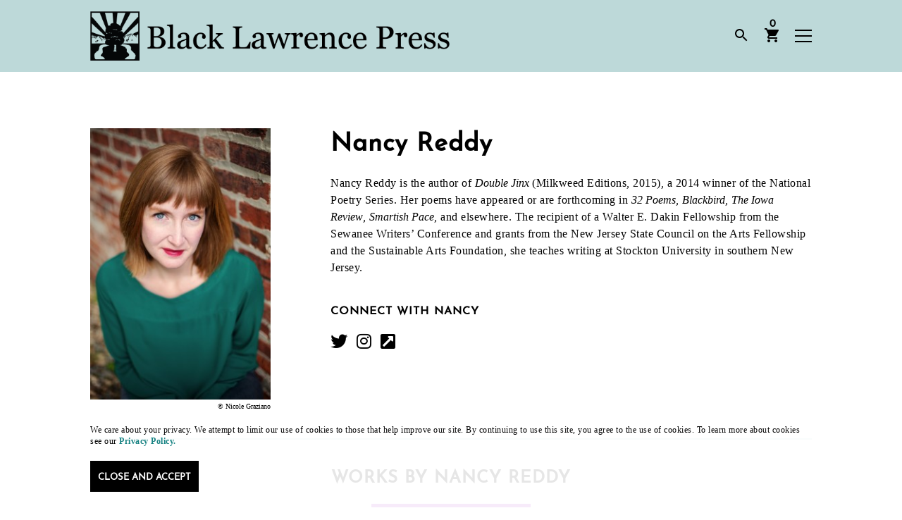

--- FILE ---
content_type: text/html; charset=UTF-8
request_url: https://www.blacklawrence.com/authors/nancy-reddy/
body_size: 16571
content:
<!DOCTYPE html>
<html xmlns="http://www.w3.org/1999/xhtml" dir="ltr" lang="en-US" prefix="og: https://ogp.me/ns#">
<head>
	<meta name="viewport" content="width=device-width, initial-scale=1.0, viewport-fit=cover, maximum-scale=5">
		
	<meta property="og:title" content="Nancy Reddy - Black Lawrence Press | Black Lawrence Press"/>
	<meta property="og:site_name" content="Black Lawrence Press"/>
	<meta property="og:description" content="Nancy Reddy is the author of Double Jinx (Milkweed Editions, 2015), a 2014 winner of the National Poetry Series. Her poems have appeared or are forthcoming in 32 Poems, Blackbird, The Iowa Review, Smartish Pace, and elsewhere. The recipient of a Walter E. Dakin Fellowship from the Sewanee Writers’ Conference and grants from the New Jersey [&hellip;]"/>
	<meta property="og:type" content="website"/>
	<meta property="og:url" content="https://blacklawrencepress.com/authors/nancy-reddy"/>
	<meta property="og:image" content=""/>

	
	<meta property="article:published_time" content="2019-09-13T16:58:41+00:00" />
	<meta property="article:author" content="Black Lawrence Press " />

	
	<meta name="twitter:card" content="summary_large_image" />
	<meta name="twitter:site" content="@BlackLawrence" />
	<meta name="twitter:creator" content="@BlackLawrence" />
	<meta name="twitter:description" content="Nancy Reddy is the author of Double Jinx (Milkweed Editions, 2015), a 2014 winner of the National Poetry Series. Her poems have appeared or are forthcoming in 32 Poems, Blackbird, The Iowa Review, Smartish Pace, and elsewhere. The recipient of a Walter E. Dakin Fellowship from the Sewanee Writers’ Conference and grants from the New Jersey [&hellip;]" />
	<meta name="twitter:title" content="Nancy Reddy - Black Lawrence Press | Black Lawrence Press" />
	<meta name="twitter:image" content="" />
	<meta name="twitter:image:alt" content="" />

			
	
	<meta name="description" content="Nancy Reddy is the author of Double Jinx (Milkweed Editions, 2015), a 2014 winner of the National Poetry Series. Her poems have appeared or are forthcoming in 32 Poems, Blackbird, The Iowa Review, Smartish Pace, and elsewhere. The recipient of a Walter E. Dakin Fellowship from the Sewanee Writers’ Conference and grants from the New Jersey [&hellip;]">



	<link rel="alternate" type="application/rss+xml" title="Black Lawrence Press RSS Feed" href="https://blacklawrencepress.com/feed/" />
	<link rel="pingback" href="https://blacklawrencepress.com/xmlrpc.php" />

		<style>img:is([sizes="auto" i], [sizes^="auto," i]) { contain-intrinsic-size: 3000px 1500px }</style>
	
		<!-- All in One SEO 4.9.3 - aioseo.com -->
		<title>Nancy Reddy - Black Lawrence Press</title>
	<meta name="description" content="Nancy Reddy is the author of Double Jinx (Milkweed Editions, 2015), a 2014 winner of the National Poetry Series. Her poems have appeared or are forthcoming in 32 Poems, Blackbird, The Iowa Review, Smartish Pace, and elsewhere. The recipient of a Walter E. Dakin Fellowship from the Sewanee Writers’ Conference and grants from the New Jersey" />
	<meta name="robots" content="max-image-preview:large" />
	<meta name="author" content="Black Lawrence Press"/>
	<link rel="canonical" href="https://blacklawrencepress.com/authors/nancy-reddy/" />
	<meta name="generator" content="All in One SEO (AIOSEO) 4.9.3" />
		<meta property="og:locale" content="en_US" />
		<meta property="og:site_name" content="Black Lawrence Press - Independent publisher of contemporary poetry, fiction, and creative nonfiction." />
		<meta property="og:type" content="article" />
		<meta property="og:title" content="Nancy Reddy - Black Lawrence Press" />
		<meta property="og:description" content="Nancy Reddy is the author of Double Jinx (Milkweed Editions, 2015), a 2014 winner of the National Poetry Series. Her poems have appeared or are forthcoming in 32 Poems, Blackbird, The Iowa Review, Smartish Pace, and elsewhere. The recipient of a Walter E. Dakin Fellowship from the Sewanee Writers’ Conference and grants from the New Jersey" />
		<meta property="og:url" content="https://blacklawrencepress.com/authors/nancy-reddy/" />
		<meta property="og:image" content="https://blacklawrencepress.com/wp-content/uploads/BLP_Horizontal_Transparent.png" />
		<meta property="og:image:secure_url" content="https://blacklawrencepress.com/wp-content/uploads/BLP_Horizontal_Transparent.png" />
		<meta property="og:image:width" content="1414" />
		<meta property="og:image:height" content="194" />
		<meta property="article:published_time" content="2019-09-13T16:58:41+00:00" />
		<meta property="article:modified_time" content="2019-09-13T16:58:41+00:00" />
		<meta property="article:publisher" content="https://www.facebook.com/BlkLawrencePress" />
		<meta name="twitter:card" content="summary_large_image" />
		<meta name="twitter:site" content="@BlackLawrence" />
		<meta name="twitter:title" content="Nancy Reddy - Black Lawrence Press" />
		<meta name="twitter:description" content="Nancy Reddy is the author of Double Jinx (Milkweed Editions, 2015), a 2014 winner of the National Poetry Series. Her poems have appeared or are forthcoming in 32 Poems, Blackbird, The Iowa Review, Smartish Pace, and elsewhere. The recipient of a Walter E. Dakin Fellowship from the Sewanee Writers’ Conference and grants from the New Jersey" />
		<meta name="twitter:creator" content="@BlackLawrence" />
		<meta name="twitter:image" content="https://blacklawrencepress.com/wp-content/uploads/BLP_Horizontal_Transparent.png" />
		<script type="application/ld+json" class="aioseo-schema">
			{"@context":"https:\/\/schema.org","@graph":[{"@type":"BreadcrumbList","@id":"https:\/\/blacklawrencepress.com\/authors\/nancy-reddy\/#breadcrumblist","itemListElement":[{"@type":"ListItem","@id":"https:\/\/blacklawrencepress.com#listItem","position":1,"name":"Home","item":"https:\/\/blacklawrencepress.com","nextItem":{"@type":"ListItem","@id":"https:\/\/blacklawrencepress.com\/authors\/#listItem","name":"Authors"}},{"@type":"ListItem","@id":"https:\/\/blacklawrencepress.com\/authors\/#listItem","position":2,"name":"Authors","item":"https:\/\/blacklawrencepress.com\/authors\/","nextItem":{"@type":"ListItem","@id":"https:\/\/blacklawrencepress.com\/authors\/nancy-reddy\/#listItem","name":"Nancy Reddy"},"previousItem":{"@type":"ListItem","@id":"https:\/\/blacklawrencepress.com#listItem","name":"Home"}},{"@type":"ListItem","@id":"https:\/\/blacklawrencepress.com\/authors\/nancy-reddy\/#listItem","position":3,"name":"Nancy Reddy","previousItem":{"@type":"ListItem","@id":"https:\/\/blacklawrencepress.com\/authors\/#listItem","name":"Authors"}}]},{"@type":"Organization","@id":"https:\/\/blacklawrencepress.com\/#organization","name":"Black Lawrence Press","description":"Independent publisher of contemporary poetry, fiction, and creative nonfiction.","url":"https:\/\/blacklawrencepress.com\/","logo":{"@type":"ImageObject","url":"https:\/\/i0.wp.com\/blacklawrencepress.com\/wp-content\/uploads\/BLP-logo-horiz-1.png?fit=600%2C90&ssl=1","@id":"https:\/\/blacklawrencepress.com\/authors\/nancy-reddy\/#organizationLogo","width":600,"height":90},"image":{"@id":"https:\/\/blacklawrencepress.com\/authors\/nancy-reddy\/#organizationLogo"},"sameAs":["https:\/\/www.facebook.com\/BlkLawrencePress","https:\/\/twitter.com\/BlackLawrence","https:\/\/www.instagram.com\/blacklawrencepress\/"]},{"@type":"Person","@id":"https:\/\/blacklawrencepress.com\/author\/blp-master\/#author","url":"https:\/\/blacklawrencepress.com\/author\/blp-master\/","name":"Black Lawrence Press"},{"@type":"WebPage","@id":"https:\/\/blacklawrencepress.com\/authors\/nancy-reddy\/#webpage","url":"https:\/\/blacklawrencepress.com\/authors\/nancy-reddy\/","name":"Nancy Reddy - Black Lawrence Press","description":"Nancy Reddy is the author of Double Jinx (Milkweed Editions, 2015), a 2014 winner of the National Poetry Series. Her poems have appeared or are forthcoming in 32 Poems, Blackbird, The Iowa Review, Smartish Pace, and elsewhere. The recipient of a Walter E. Dakin Fellowship from the Sewanee Writers\u2019 Conference and grants from the New Jersey","inLanguage":"en-US","isPartOf":{"@id":"https:\/\/blacklawrencepress.com\/#website"},"breadcrumb":{"@id":"https:\/\/blacklawrencepress.com\/authors\/nancy-reddy\/#breadcrumblist"},"author":{"@id":"https:\/\/blacklawrencepress.com\/author\/blp-master\/#author"},"creator":{"@id":"https:\/\/blacklawrencepress.com\/author\/blp-master\/#author"},"datePublished":"2019-09-13T16:58:41+00:00","dateModified":"2019-09-13T16:58:41+00:00"},{"@type":"WebSite","@id":"https:\/\/blacklawrencepress.com\/#website","url":"https:\/\/blacklawrencepress.com\/","name":"BLP","description":"Independent publisher of contemporary poetry, fiction, and creative nonfiction.","inLanguage":"en-US","publisher":{"@id":"https:\/\/blacklawrencepress.com\/#organization"}}]}
		</script>
		<!-- All in One SEO -->

<script>window._wca = window._wca || [];</script>
<link rel='dns-prefetch' href='//blacklawrencepress.com' />
<link rel='dns-prefetch' href='//stats.wp.com' />
<link rel='dns-prefetch' href='//ajax.googleapis.com' />
<link rel='dns-prefetch' href='//www.googletagmanager.com' />
<link rel='preconnect' href='//i0.wp.com' />
<link rel="alternate" type="application/rss+xml" title="Black Lawrence Press &raquo; Feed" href="https://blacklawrencepress.com/feed/" />
<link rel="alternate" type="application/rss+xml" title="Black Lawrence Press &raquo; Comments Feed" href="https://blacklawrencepress.com/comments/feed/" />
<link rel="alternate" type="application/rss+xml" title="Black Lawrence Press &raquo; Nancy Reddy Comments Feed" href="https://blacklawrencepress.com/authors/nancy-reddy/feed/" />
		<!-- This site uses the Google Analytics by MonsterInsights plugin v9.1.0 - Using Analytics tracking - https://www.monsterinsights.com/ -->
							<script src="//www.googletagmanager.com/gtag/js?id=G-DVSG2HKYSV"  data-cfasync="false" data-wpfc-render="false" type="text/javascript" async></script>
			<script data-cfasync="false" data-wpfc-render="false" type="text/javascript">
				var mi_version = '9.1.0';
				var mi_track_user = true;
				var mi_no_track_reason = '';
								var MonsterInsightsDefaultLocations = {"page_location":"https:\/\/blacklawrencepress.com\/authors\/nancy-reddy\/"};
				if ( typeof MonsterInsightsPrivacyGuardFilter === 'function' ) {
					var MonsterInsightsLocations = (typeof MonsterInsightsExcludeQuery === 'object') ? MonsterInsightsPrivacyGuardFilter( MonsterInsightsExcludeQuery ) : MonsterInsightsPrivacyGuardFilter( MonsterInsightsDefaultLocations );
				} else {
					var MonsterInsightsLocations = (typeof MonsterInsightsExcludeQuery === 'object') ? MonsterInsightsExcludeQuery : MonsterInsightsDefaultLocations;
				}

								var disableStrs = [
										'ga-disable-G-DVSG2HKYSV',
									];

				/* Function to detect opted out users */
				function __gtagTrackerIsOptedOut() {
					for (var index = 0; index < disableStrs.length; index++) {
						if (document.cookie.indexOf(disableStrs[index] + '=true') > -1) {
							return true;
						}
					}

					return false;
				}

				/* Disable tracking if the opt-out cookie exists. */
				if (__gtagTrackerIsOptedOut()) {
					for (var index = 0; index < disableStrs.length; index++) {
						window[disableStrs[index]] = true;
					}
				}

				/* Opt-out function */
				function __gtagTrackerOptout() {
					for (var index = 0; index < disableStrs.length; index++) {
						document.cookie = disableStrs[index] + '=true; expires=Thu, 31 Dec 2099 23:59:59 UTC; path=/';
						window[disableStrs[index]] = true;
					}
				}

				if ('undefined' === typeof gaOptout) {
					function gaOptout() {
						__gtagTrackerOptout();
					}
				}
								window.dataLayer = window.dataLayer || [];

				window.MonsterInsightsDualTracker = {
					helpers: {},
					trackers: {},
				};
				if (mi_track_user) {
					function __gtagDataLayer() {
						dataLayer.push(arguments);
					}

					function __gtagTracker(type, name, parameters) {
						if (!parameters) {
							parameters = {};
						}

						if (parameters.send_to) {
							__gtagDataLayer.apply(null, arguments);
							return;
						}

						if (type === 'event') {
														parameters.send_to = monsterinsights_frontend.v4_id;
							var hookName = name;
							if (typeof parameters['event_category'] !== 'undefined') {
								hookName = parameters['event_category'] + ':' + name;
							}

							if (typeof MonsterInsightsDualTracker.trackers[hookName] !== 'undefined') {
								MonsterInsightsDualTracker.trackers[hookName](parameters);
							} else {
								__gtagDataLayer('event', name, parameters);
							}
							
						} else {
							__gtagDataLayer.apply(null, arguments);
						}
					}

					__gtagTracker('js', new Date());
					__gtagTracker('set', {
						'developer_id.dZGIzZG': true,
											});
					if ( MonsterInsightsLocations.page_location ) {
						__gtagTracker('set', MonsterInsightsLocations);
					}
										__gtagTracker('config', 'G-DVSG2HKYSV', {"forceSSL":"true","link_attribution":"true"} );
															window.gtag = __gtagTracker;										(function () {
						/* https://developers.google.com/analytics/devguides/collection/analyticsjs/ */
						/* ga and __gaTracker compatibility shim. */
						var noopfn = function () {
							return null;
						};
						var newtracker = function () {
							return new Tracker();
						};
						var Tracker = function () {
							return null;
						};
						var p = Tracker.prototype;
						p.get = noopfn;
						p.set = noopfn;
						p.send = function () {
							var args = Array.prototype.slice.call(arguments);
							args.unshift('send');
							__gaTracker.apply(null, args);
						};
						var __gaTracker = function () {
							var len = arguments.length;
							if (len === 0) {
								return;
							}
							var f = arguments[len - 1];
							if (typeof f !== 'object' || f === null || typeof f.hitCallback !== 'function') {
								if ('send' === arguments[0]) {
									var hitConverted, hitObject = false, action;
									if ('event' === arguments[1]) {
										if ('undefined' !== typeof arguments[3]) {
											hitObject = {
												'eventAction': arguments[3],
												'eventCategory': arguments[2],
												'eventLabel': arguments[4],
												'value': arguments[5] ? arguments[5] : 1,
											}
										}
									}
									if ('pageview' === arguments[1]) {
										if ('undefined' !== typeof arguments[2]) {
											hitObject = {
												'eventAction': 'page_view',
												'page_path': arguments[2],
											}
										}
									}
									if (typeof arguments[2] === 'object') {
										hitObject = arguments[2];
									}
									if (typeof arguments[5] === 'object') {
										Object.assign(hitObject, arguments[5]);
									}
									if ('undefined' !== typeof arguments[1].hitType) {
										hitObject = arguments[1];
										if ('pageview' === hitObject.hitType) {
											hitObject.eventAction = 'page_view';
										}
									}
									if (hitObject) {
										action = 'timing' === arguments[1].hitType ? 'timing_complete' : hitObject.eventAction;
										hitConverted = mapArgs(hitObject);
										__gtagTracker('event', action, hitConverted);
									}
								}
								return;
							}

							function mapArgs(args) {
								var arg, hit = {};
								var gaMap = {
									'eventCategory': 'event_category',
									'eventAction': 'event_action',
									'eventLabel': 'event_label',
									'eventValue': 'event_value',
									'nonInteraction': 'non_interaction',
									'timingCategory': 'event_category',
									'timingVar': 'name',
									'timingValue': 'value',
									'timingLabel': 'event_label',
									'page': 'page_path',
									'location': 'page_location',
									'title': 'page_title',
									'referrer' : 'page_referrer',
								};
								for (arg in args) {
																		if (!(!args.hasOwnProperty(arg) || !gaMap.hasOwnProperty(arg))) {
										hit[gaMap[arg]] = args[arg];
									} else {
										hit[arg] = args[arg];
									}
								}
								return hit;
							}

							try {
								f.hitCallback();
							} catch (ex) {
							}
						};
						__gaTracker.create = newtracker;
						__gaTracker.getByName = newtracker;
						__gaTracker.getAll = function () {
							return [];
						};
						__gaTracker.remove = noopfn;
						__gaTracker.loaded = true;
						window['__gaTracker'] = __gaTracker;
					})();
									} else {
										console.log("");
					(function () {
						function __gtagTracker() {
							return null;
						}

						window['__gtagTracker'] = __gtagTracker;
						window['gtag'] = __gtagTracker;
					})();
									}
			</script>
				<!-- / Google Analytics by MonsterInsights -->
				<script data-cfasync="false" data-wpfc-render="false" type="text/javascript">
			window.MonsterInsightsDualTracker.helpers.mapProductItem = function (uaItem) {
				var prefixIndex, prefixKey, mapIndex;

				var toBePrefixed = ['id', 'name', 'list_name', 'brand', 'category', 'variant'];

				var item = {};

				var fieldMap = {
					'price': 'price',
					'list_position': 'index',
					'quantity': 'quantity',
					'position': 'index',
				};

				for (mapIndex in fieldMap) {
					if (uaItem.hasOwnProperty(mapIndex)) {
						item[fieldMap[mapIndex]] = uaItem[mapIndex];
					}
				}

				for (prefixIndex = 0; prefixIndex < toBePrefixed.length; prefixIndex++) {
					prefixKey = toBePrefixed[prefixIndex];
					if (typeof uaItem[prefixKey] !== 'undefined') {
						item['item_' + prefixKey] = uaItem[prefixKey];
					}
				}

				return item;
			};

			MonsterInsightsDualTracker.trackers['view_item_list'] = function (parameters) {
				var items = parameters.items;
				var listName, itemIndex, item, itemListName;
				var lists = {
					'_': {items: [], 'send_to': monsterinsights_frontend.v4_id},
				};

				for (itemIndex = 0; itemIndex < items.length; itemIndex++) {
					item = MonsterInsightsDualTracker.helpers.mapProductItem(items[itemIndex]);

					if (typeof item['item_list_name'] === 'undefined') {
						lists['_'].items.push(item);
					} else {
						itemListName = item['item_list_name'];
						if (typeof lists[itemListName] === 'undefined') {
							lists[itemListName] = {
								'items': [],
								'item_list_name': itemListName,
								'send_to': monsterinsights_frontend.v4_id,
							};
						}

						lists[itemListName].items.push(item);
					}
				}

				for (listName in lists) {
					__gtagDataLayer('event', 'view_item_list', lists[listName]);
				}
			};

			MonsterInsightsDualTracker.trackers['select_content'] = function (parameters) {
				const items = parameters.items.map(MonsterInsightsDualTracker.helpers.mapProductItem);
				__gtagDataLayer('event', 'select_item', {items: items, send_to: parameters.send_to});
			};

			MonsterInsightsDualTracker.trackers['view_item'] = function (parameters) {
				const items = parameters.items.map(MonsterInsightsDualTracker.helpers.mapProductItem);
				__gtagDataLayer('event', 'view_item', {items: items, send_to: parameters.send_to});
			};
		</script>
		<link rel='stylesheet' id='wp-block-library-css' href='https://blacklawrencepress.com/wp-includes/css/dist/block-library/style.min.css?ver=6.8.3' type='text/css' media='all' />
<style id='classic-theme-styles-inline-css' type='text/css'>
/*! This file is auto-generated */
.wp-block-button__link{color:#fff;background-color:#32373c;border-radius:9999px;box-shadow:none;text-decoration:none;padding:calc(.667em + 2px) calc(1.333em + 2px);font-size:1.125em}.wp-block-file__button{background:#32373c;color:#fff;text-decoration:none}
</style>
<link rel='stylesheet' id='aioseo/css/src/vue/standalone/blocks/table-of-contents/global.scss-css' href='https://blacklawrencepress.com/wp-content/plugins/all-in-one-seo-pack/dist/Lite/assets/css/table-of-contents/global.e90f6d47.css?ver=4.9.3' type='text/css' media='all' />
<link rel='stylesheet' id='wc-blocks-style-css' href='https://blacklawrencepress.com/wp-content/plugins/woocommerce/assets/client/blocks/wc-blocks.css?ver=wc-10.4.3' type='text/css' media='all' />
<link rel='stylesheet' id='mediaelement-css' href='https://blacklawrencepress.com/wp-includes/js/mediaelement/mediaelementplayer-legacy.min.css?ver=4.2.17' type='text/css' media='all' />
<link rel='stylesheet' id='wp-mediaelement-css' href='https://blacklawrencepress.com/wp-includes/js/mediaelement/wp-mediaelement.min.css?ver=6.8.3' type='text/css' media='all' />
<style id='jetpack-sharing-buttons-style-inline-css' type='text/css'>
.jetpack-sharing-buttons__services-list{display:flex;flex-direction:row;flex-wrap:wrap;gap:0;list-style-type:none;margin:5px;padding:0}.jetpack-sharing-buttons__services-list.has-small-icon-size{font-size:12px}.jetpack-sharing-buttons__services-list.has-normal-icon-size{font-size:16px}.jetpack-sharing-buttons__services-list.has-large-icon-size{font-size:24px}.jetpack-sharing-buttons__services-list.has-huge-icon-size{font-size:36px}@media print{.jetpack-sharing-buttons__services-list{display:none!important}}.editor-styles-wrapper .wp-block-jetpack-sharing-buttons{gap:0;padding-inline-start:0}ul.jetpack-sharing-buttons__services-list.has-background{padding:1.25em 2.375em}
</style>
<style id='global-styles-inline-css' type='text/css'>
:root{--wp--preset--aspect-ratio--square: 1;--wp--preset--aspect-ratio--4-3: 4/3;--wp--preset--aspect-ratio--3-4: 3/4;--wp--preset--aspect-ratio--3-2: 3/2;--wp--preset--aspect-ratio--2-3: 2/3;--wp--preset--aspect-ratio--16-9: 16/9;--wp--preset--aspect-ratio--9-16: 9/16;--wp--preset--color--black: #000000;--wp--preset--color--cyan-bluish-gray: #abb8c3;--wp--preset--color--white: #ffffff;--wp--preset--color--pale-pink: #f78da7;--wp--preset--color--vivid-red: #cf2e2e;--wp--preset--color--luminous-vivid-orange: #ff6900;--wp--preset--color--luminous-vivid-amber: #fcb900;--wp--preset--color--light-green-cyan: #7bdcb5;--wp--preset--color--vivid-green-cyan: #00d084;--wp--preset--color--pale-cyan-blue: #8ed1fc;--wp--preset--color--vivid-cyan-blue: #0693e3;--wp--preset--color--vivid-purple: #9b51e0;--wp--preset--color--color-brand-primary: #BDD9D9;--wp--preset--color--color-brand-accent-1: #C65316;--wp--preset--color--color-brand-accent-2: #AB2C2B;--wp--preset--color--color-brand-accent-3: #A832C9;--wp--preset--color--color-brand-accent-4: #5632C9;--wp--preset--color--color-brand-accent-5: #188383;--wp--preset--color--color-text-body: #000000;--wp--preset--color--color-default-white: #FFFFFF;--wp--preset--color--color-default-black: #000000;--wp--preset--gradient--vivid-cyan-blue-to-vivid-purple: linear-gradient(135deg,rgba(6,147,227,1) 0%,rgb(155,81,224) 100%);--wp--preset--gradient--light-green-cyan-to-vivid-green-cyan: linear-gradient(135deg,rgb(122,220,180) 0%,rgb(0,208,130) 100%);--wp--preset--gradient--luminous-vivid-amber-to-luminous-vivid-orange: linear-gradient(135deg,rgba(252,185,0,1) 0%,rgba(255,105,0,1) 100%);--wp--preset--gradient--luminous-vivid-orange-to-vivid-red: linear-gradient(135deg,rgba(255,105,0,1) 0%,rgb(207,46,46) 100%);--wp--preset--gradient--very-light-gray-to-cyan-bluish-gray: linear-gradient(135deg,rgb(238,238,238) 0%,rgb(169,184,195) 100%);--wp--preset--gradient--cool-to-warm-spectrum: linear-gradient(135deg,rgb(74,234,220) 0%,rgb(151,120,209) 20%,rgb(207,42,186) 40%,rgb(238,44,130) 60%,rgb(251,105,98) 80%,rgb(254,248,76) 100%);--wp--preset--gradient--blush-light-purple: linear-gradient(135deg,rgb(255,206,236) 0%,rgb(152,150,240) 100%);--wp--preset--gradient--blush-bordeaux: linear-gradient(135deg,rgb(254,205,165) 0%,rgb(254,45,45) 50%,rgb(107,0,62) 100%);--wp--preset--gradient--luminous-dusk: linear-gradient(135deg,rgb(255,203,112) 0%,rgb(199,81,192) 50%,rgb(65,88,208) 100%);--wp--preset--gradient--pale-ocean: linear-gradient(135deg,rgb(255,245,203) 0%,rgb(182,227,212) 50%,rgb(51,167,181) 100%);--wp--preset--gradient--electric-grass: linear-gradient(135deg,rgb(202,248,128) 0%,rgb(113,206,126) 100%);--wp--preset--gradient--midnight: linear-gradient(135deg,rgb(2,3,129) 0%,rgb(40,116,252) 100%);--wp--preset--font-size--small: 13px;--wp--preset--font-size--medium: 20px;--wp--preset--font-size--large: 36px;--wp--preset--font-size--x-large: 42px;--wp--preset--spacing--20: 0.44rem;--wp--preset--spacing--30: 0.67rem;--wp--preset--spacing--40: 1rem;--wp--preset--spacing--50: 1.5rem;--wp--preset--spacing--60: 2.25rem;--wp--preset--spacing--70: 3.38rem;--wp--preset--spacing--80: 5.06rem;--wp--preset--shadow--natural: 6px 6px 9px rgba(0, 0, 0, 0.2);--wp--preset--shadow--deep: 12px 12px 50px rgba(0, 0, 0, 0.4);--wp--preset--shadow--sharp: 6px 6px 0px rgba(0, 0, 0, 0.2);--wp--preset--shadow--outlined: 6px 6px 0px -3px rgba(255, 255, 255, 1), 6px 6px rgba(0, 0, 0, 1);--wp--preset--shadow--crisp: 6px 6px 0px rgba(0, 0, 0, 1);}:where(.is-layout-flex){gap: 0.5em;}:where(.is-layout-grid){gap: 0.5em;}body .is-layout-flex{display: flex;}.is-layout-flex{flex-wrap: wrap;align-items: center;}.is-layout-flex > :is(*, div){margin: 0;}body .is-layout-grid{display: grid;}.is-layout-grid > :is(*, div){margin: 0;}:where(.wp-block-columns.is-layout-flex){gap: 2em;}:where(.wp-block-columns.is-layout-grid){gap: 2em;}:where(.wp-block-post-template.is-layout-flex){gap: 1.25em;}:where(.wp-block-post-template.is-layout-grid){gap: 1.25em;}.has-black-color{color: var(--wp--preset--color--black) !important;}.has-cyan-bluish-gray-color{color: var(--wp--preset--color--cyan-bluish-gray) !important;}.has-white-color{color: var(--wp--preset--color--white) !important;}.has-pale-pink-color{color: var(--wp--preset--color--pale-pink) !important;}.has-vivid-red-color{color: var(--wp--preset--color--vivid-red) !important;}.has-luminous-vivid-orange-color{color: var(--wp--preset--color--luminous-vivid-orange) !important;}.has-luminous-vivid-amber-color{color: var(--wp--preset--color--luminous-vivid-amber) !important;}.has-light-green-cyan-color{color: var(--wp--preset--color--light-green-cyan) !important;}.has-vivid-green-cyan-color{color: var(--wp--preset--color--vivid-green-cyan) !important;}.has-pale-cyan-blue-color{color: var(--wp--preset--color--pale-cyan-blue) !important;}.has-vivid-cyan-blue-color{color: var(--wp--preset--color--vivid-cyan-blue) !important;}.has-vivid-purple-color{color: var(--wp--preset--color--vivid-purple) !important;}.has-black-background-color{background-color: var(--wp--preset--color--black) !important;}.has-cyan-bluish-gray-background-color{background-color: var(--wp--preset--color--cyan-bluish-gray) !important;}.has-white-background-color{background-color: var(--wp--preset--color--white) !important;}.has-pale-pink-background-color{background-color: var(--wp--preset--color--pale-pink) !important;}.has-vivid-red-background-color{background-color: var(--wp--preset--color--vivid-red) !important;}.has-luminous-vivid-orange-background-color{background-color: var(--wp--preset--color--luminous-vivid-orange) !important;}.has-luminous-vivid-amber-background-color{background-color: var(--wp--preset--color--luminous-vivid-amber) !important;}.has-light-green-cyan-background-color{background-color: var(--wp--preset--color--light-green-cyan) !important;}.has-vivid-green-cyan-background-color{background-color: var(--wp--preset--color--vivid-green-cyan) !important;}.has-pale-cyan-blue-background-color{background-color: var(--wp--preset--color--pale-cyan-blue) !important;}.has-vivid-cyan-blue-background-color{background-color: var(--wp--preset--color--vivid-cyan-blue) !important;}.has-vivid-purple-background-color{background-color: var(--wp--preset--color--vivid-purple) !important;}.has-black-border-color{border-color: var(--wp--preset--color--black) !important;}.has-cyan-bluish-gray-border-color{border-color: var(--wp--preset--color--cyan-bluish-gray) !important;}.has-white-border-color{border-color: var(--wp--preset--color--white) !important;}.has-pale-pink-border-color{border-color: var(--wp--preset--color--pale-pink) !important;}.has-vivid-red-border-color{border-color: var(--wp--preset--color--vivid-red) !important;}.has-luminous-vivid-orange-border-color{border-color: var(--wp--preset--color--luminous-vivid-orange) !important;}.has-luminous-vivid-amber-border-color{border-color: var(--wp--preset--color--luminous-vivid-amber) !important;}.has-light-green-cyan-border-color{border-color: var(--wp--preset--color--light-green-cyan) !important;}.has-vivid-green-cyan-border-color{border-color: var(--wp--preset--color--vivid-green-cyan) !important;}.has-pale-cyan-blue-border-color{border-color: var(--wp--preset--color--pale-cyan-blue) !important;}.has-vivid-cyan-blue-border-color{border-color: var(--wp--preset--color--vivid-cyan-blue) !important;}.has-vivid-purple-border-color{border-color: var(--wp--preset--color--vivid-purple) !important;}.has-vivid-cyan-blue-to-vivid-purple-gradient-background{background: var(--wp--preset--gradient--vivid-cyan-blue-to-vivid-purple) !important;}.has-light-green-cyan-to-vivid-green-cyan-gradient-background{background: var(--wp--preset--gradient--light-green-cyan-to-vivid-green-cyan) !important;}.has-luminous-vivid-amber-to-luminous-vivid-orange-gradient-background{background: var(--wp--preset--gradient--luminous-vivid-amber-to-luminous-vivid-orange) !important;}.has-luminous-vivid-orange-to-vivid-red-gradient-background{background: var(--wp--preset--gradient--luminous-vivid-orange-to-vivid-red) !important;}.has-very-light-gray-to-cyan-bluish-gray-gradient-background{background: var(--wp--preset--gradient--very-light-gray-to-cyan-bluish-gray) !important;}.has-cool-to-warm-spectrum-gradient-background{background: var(--wp--preset--gradient--cool-to-warm-spectrum) !important;}.has-blush-light-purple-gradient-background{background: var(--wp--preset--gradient--blush-light-purple) !important;}.has-blush-bordeaux-gradient-background{background: var(--wp--preset--gradient--blush-bordeaux) !important;}.has-luminous-dusk-gradient-background{background: var(--wp--preset--gradient--luminous-dusk) !important;}.has-pale-ocean-gradient-background{background: var(--wp--preset--gradient--pale-ocean) !important;}.has-electric-grass-gradient-background{background: var(--wp--preset--gradient--electric-grass) !important;}.has-midnight-gradient-background{background: var(--wp--preset--gradient--midnight) !important;}.has-small-font-size{font-size: var(--wp--preset--font-size--small) !important;}.has-medium-font-size{font-size: var(--wp--preset--font-size--medium) !important;}.has-large-font-size{font-size: var(--wp--preset--font-size--large) !important;}.has-x-large-font-size{font-size: var(--wp--preset--font-size--x-large) !important;}
:where(.wp-block-post-template.is-layout-flex){gap: 1.25em;}:where(.wp-block-post-template.is-layout-grid){gap: 1.25em;}
:where(.wp-block-columns.is-layout-flex){gap: 2em;}:where(.wp-block-columns.is-layout-grid){gap: 2em;}
:root :where(.wp-block-pullquote){font-size: 1.5em;line-height: 1.6;}
</style>
<link rel='stylesheet' id='woocommerce-layout-css' href='https://blacklawrencepress.com/wp-content/plugins/woocommerce/assets/css/woocommerce-layout.css?ver=10.4.3' type='text/css' media='all' />
<style id='woocommerce-layout-inline-css' type='text/css'>

	.infinite-scroll .woocommerce-pagination {
		display: none;
	}
</style>
<link rel='stylesheet' id='woocommerce-smallscreen-css' href='https://blacklawrencepress.com/wp-content/plugins/woocommerce/assets/css/woocommerce-smallscreen.css?ver=10.4.3' type='text/css' media='only screen and (max-width: 768px)' />
<link rel='stylesheet' id='woocommerce-general-css' href='https://blacklawrencepress.com/wp-content/plugins/woocommerce/assets/css/woocommerce.css?ver=10.4.3' type='text/css' media='all' />
<style id='woocommerce-inline-inline-css' type='text/css'>
.woocommerce form .form-row .required { visibility: visible; }
</style>
<link rel='stylesheet' id='tabor-style-css' href='https://blacklawrencepress.com/wp-content/themes/blp2019/style.css?ver=@@pkg.version' type='text/css' media='all' />
<link rel='stylesheet' id='wc-pb-checkout-blocks-css' href='https://blacklawrencepress.com/wp-content/plugins/woocommerce-product-bundles/assets/css/frontend/checkout-blocks.css?ver=8.5.5' type='text/css' media='all' />
<link rel='stylesheet' id='ywdpd_owl-css' href='https://blacklawrencepress.com/wp-content/plugins/yith-woocommerce-dynamic-pricing-and-discounts-premium/assets/css/owl/owl.carousel.min.css?ver=4.7.0' type='text/css' media='all' />
<link rel='stylesheet' id='yith_ywdpd_frontend-css' href='https://blacklawrencepress.com/wp-content/plugins/yith-woocommerce-dynamic-pricing-and-discounts-premium/assets/css/frontend.css?ver=4.7.0' type='text/css' media='all' />
<link rel='stylesheet' id='wc-bundle-style-css' href='https://blacklawrencepress.com/wp-content/plugins/woocommerce-product-bundles/assets/css/frontend/woocommerce.css?ver=8.5.5' type='text/css' media='all' />
<link rel='stylesheet' id='main-styles-css' href='https://blacklawrencepress.com/wp-content/themes/blp2019/dist/style.css?ver=111223' type='text/css' media='' />
<script type="text/template" id="tmpl-variation-template">
	<div class="woocommerce-variation-description">{{{ data.variation.variation_description }}}</div>
	<div class="woocommerce-variation-price">{{{ data.variation.price_html }}}</div>
	<div class="woocommerce-variation-availability">{{{ data.variation.availability_html }}}</div>
</script>
<script type="text/template" id="tmpl-unavailable-variation-template">
	<p role="alert">Sorry, this product is unavailable. Please choose a different combination.</p>
</script>
<script type="text/javascript" src="https://blacklawrencepress.com/wp-content/plugins/google-analytics-premium/assets/js/frontend-gtag.js?ver=9.1.0" id="monsterinsights-frontend-script-js" async="async" data-wp-strategy="async"></script>
<script data-cfasync="false" data-wpfc-render="false" type="text/javascript" id='monsterinsights-frontend-script-js-extra'>/* <![CDATA[ */
var monsterinsights_frontend = {"js_events_tracking":"true","download_extensions":"doc,pdf,ppt,zip,xls,docx,pptx,xlsx","inbound_paths":"[{\"path\":\"\\\/go\\\/\",\"label\":\"affiliate\"},{\"path\":\"\\\/recommend\\\/\",\"label\":\"affiliate\"}]","home_url":"https:\/\/blacklawrencepress.com","hash_tracking":"false","v4_id":"G-DVSG2HKYSV"};/* ]]> */
</script>
<script type="text/javascript" src="https://ajax.googleapis.com/ajax/libs/jquery/3.3.1/jquery.min.js" id="jquery-js"></script>
<script type="text/javascript" src="https://blacklawrencepress.com/wp-content/plugins/woocommerce/assets/js/jquery-blockui/jquery.blockUI.min.js?ver=2.7.0-wc.10.4.3" id="wc-jquery-blockui-js" defer="defer" data-wp-strategy="defer"></script>
<script type="text/javascript" id="wc-add-to-cart-js-extra">
/* <![CDATA[ */
var wc_add_to_cart_params = {"ajax_url":"\/wp-admin\/admin-ajax.php","wc_ajax_url":"\/?wc-ajax=%%endpoint%%","i18n_view_cart":"View cart","cart_url":"https:\/\/blacklawrencepress.com\/cart\/","is_cart":"","cart_redirect_after_add":"no"};
/* ]]> */
</script>
<script type="text/javascript" src="https://blacklawrencepress.com/wp-content/plugins/woocommerce/assets/js/frontend/add-to-cart.min.js?ver=10.4.3" id="wc-add-to-cart-js" defer="defer" data-wp-strategy="defer"></script>
<script type="text/javascript" src="https://blacklawrencepress.com/wp-content/plugins/woocommerce/assets/js/js-cookie/js.cookie.min.js?ver=2.1.4-wc.10.4.3" id="wc-js-cookie-js" defer="defer" data-wp-strategy="defer"></script>
<script type="text/javascript" id="woocommerce-js-extra">
/* <![CDATA[ */
var woocommerce_params = {"ajax_url":"\/wp-admin\/admin-ajax.php","wc_ajax_url":"\/?wc-ajax=%%endpoint%%","i18n_password_show":"Show password","i18n_password_hide":"Hide password"};
/* ]]> */
</script>
<script type="text/javascript" src="https://blacklawrencepress.com/wp-content/plugins/woocommerce/assets/js/frontend/woocommerce.min.js?ver=10.4.3" id="woocommerce-js" defer="defer" data-wp-strategy="defer"></script>
<script type="text/javascript" src="https://stats.wp.com/s-202604.js" id="woocommerce-analytics-js" defer="defer" data-wp-strategy="defer"></script>
<script type="text/javascript" src="https://blacklawrencepress.com/wp-includes/js/underscore.min.js?ver=1.13.7" id="underscore-js"></script>
<script type="text/javascript" id="wp-util-js-extra">
/* <![CDATA[ */
var _wpUtilSettings = {"ajax":{"url":"\/wp-admin\/admin-ajax.php"}};
/* ]]> */
</script>
<script type="text/javascript" src="https://blacklawrencepress.com/wp-includes/js/wp-util.min.js?ver=6.8.3" id="wp-util-js"></script>
<script type="text/javascript" id="wc-add-to-cart-variation-js-extra">
/* <![CDATA[ */
var wc_add_to_cart_variation_params = {"wc_ajax_url":"\/?wc-ajax=%%endpoint%%","i18n_no_matching_variations_text":"Sorry, no products matched your selection. Please choose a different combination.","i18n_make_a_selection_text":"Please select some product options before adding this product to your cart.","i18n_unavailable_text":"Sorry, this product is unavailable. Please choose a different combination.","i18n_reset_alert_text":"Your selection has been reset. Please select some product options before adding this product to your cart."};
/* ]]> */
</script>
<script type="text/javascript" src="https://blacklawrencepress.com/wp-content/plugins/woocommerce/assets/js/frontend/add-to-cart-variation.min.js?ver=10.4.3" id="wc-add-to-cart-variation-js" defer="defer" data-wp-strategy="defer"></script>
<link rel="https://api.w.org/" href="https://blacklawrencepress.com/wp-json/" /><link rel="EditURI" type="application/rsd+xml" title="RSD" href="https://blacklawrencepress.com/xmlrpc.php?rsd" />
<link rel='shortlink' href='https://blacklawrencepress.com/?p=14384' />
<link rel="alternate" title="oEmbed (JSON)" type="application/json+oembed" href="https://blacklawrencepress.com/wp-json/oembed/1.0/embed?url=https%3A%2F%2Fblacklawrencepress.com%2Fauthors%2Fnancy-reddy%2F" />
<link rel="alternate" title="oEmbed (XML)" type="text/xml+oembed" href="https://blacklawrencepress.com/wp-json/oembed/1.0/embed?url=https%3A%2F%2Fblacklawrencepress.com%2Fauthors%2Fnancy-reddy%2F&#038;format=xml" />
	<style>img#wpstats{display:none}</style>
			<noscript><style>.woocommerce-product-gallery{ opacity: 1 !important; }</style></noscript>
	<link rel="icon" href="https://i0.wp.com/blacklawrencepress.com/wp-content/uploads/cropped-BLP_logo_large-1.jpg?fit=32%2C32&#038;ssl=1" sizes="32x32" />
<link rel="icon" href="https://i0.wp.com/blacklawrencepress.com/wp-content/uploads/cropped-BLP_logo_large-1.jpg?fit=192%2C192&#038;ssl=1" sizes="192x192" />
<link rel="apple-touch-icon" href="https://i0.wp.com/blacklawrencepress.com/wp-content/uploads/cropped-BLP_logo_large-1.jpg?fit=180%2C180&#038;ssl=1" />
<meta name="msapplication-TileImage" content="https://i0.wp.com/blacklawrencepress.com/wp-content/uploads/cropped-BLP_logo_large-1.jpg?fit=270%2C270&#038;ssl=1" />
		<style type="text/css" id="wp-custom-css">
			.tl-continue-shopping a{
	margin-right:15px!important;
}

.cross-sells .products .component-single-book {
    width: 47%;
    display: inline-block;
    margin: 0 6px;
	    vertical-align: top;
}

.cross-sells h2{
	padding-bottom:20px;
}

.woocommerce nav.woocommerce-pagination {
    display: block;
}


@media only screen and (max-width: 600px) {
.cross-sells .products .component-single-book {
    width: 46%;
}
}

@media only screen and (max-width: 380px) {
.cross-sells .products .component-single-book {
    width: 100%;
	    margin: 0;
}
}		</style>
			



<!-- Google tag (gtag.js) -->
<script async src="https://www.googletagmanager.com/gtag/js?id=G-5BWF2ZLNNW"></script>
<script>
  window.dataLayer = window.dataLayer || [];
  function gtag(){dataLayer.push(arguments);}
  gtag('js', new Date());

  gtag('config', 'G-5BWF2ZLNNW');
</script>
<!-- Google Analytics -->
<script>
(function(i,s,o,g,r,a,m){i['GoogleAnalyticsObject']=r;i[r]=i[r]||function(){
(i[r].q=i[r].q||[]).push(arguments)},i[r].l=1*new Date();a=s.createElement(o),
m=s.getElementsByTagName(o)[0];a.async=1;a.src=g;m.parentNode.insertBefore(a,m)
})(window,document,'script','https://www.google-analytics.com/analytics.js','ga');

ga('create', 'G-5BWF2ZLNNW', 'auto');
ga('send', 'pageview');
</script>
<!-- End Google Analytics -->
</head>
<body class="wp-singular authors-template-default single single-authors postid-14384 wp-custom-logo wp-theme-blp2019  blpGDPR theme-blp2019 woocommerce-no-js authors-nancy-reddy">
	

		<div class="svg-sprite no-print">
  </div>
		<header class="component-header component" data-component-name="Nav">
		<div class="header-inner">
			<div class="nav-icons">
				<div class="search-wrapper">
					<svg xmlns="http://www.w3.org/2000/svg" width="24" height="24" viewBox="0 0 24 24"><path d="M15.5 14h-.79l-.28-.27C15.41 12.59 16 11.11 16 9.5 16 5.91 13.09 3 9.5 3S3 5.91 3 9.5 5.91 16 9.5 16c1.61 0 3.09-.59 4.23-1.57l.27.28v.79l5 4.99L20.49 19l-4.99-5zm-6 0C7.01 14 5 11.99 5 9.5S7.01 5 9.5 5 14 7.01 14 9.5 11.99 14 9.5 14z"/><path d="M0 0h24v24H0z" fill="none"/></svg>				</div>

				<div class="cart-wrapper">
					<a href="https://blacklawrencepress.com/cart/"><span class="cart-count">0</span><svg xmlns="http://www.w3.org/2000/svg" width="24" height="24" viewBox="0 0 24 24"><path d="M7 18c-1.1 0-1.99.9-1.99 2S5.9 22 7 22s2-.9 2-2-.9-2-2-2zM1 2v2h2l3.6 7.59-1.35 2.45c-.16.28-.25.61-.25.96 0 1.1.9 2 2 2h12v-2H7.42c-.14 0-.25-.11-.25-.25l.03-.12.9-1.63h7.45c.75 0 1.41-.41 1.75-1.03l3.58-6.49c.08-.14.12-.31.12-.48 0-.55-.45-1-1-1H5.21l-.94-2H1zm16 16c-1.1 0-1.99.9-1.99 2s.89 2 1.99 2 2-.9 2-2-.9-2-2-2z"/><path d="M0 0h24v24H0z" fill="none"/></svg></a>
				</div>

				<div class="hamburger-wrapper">
					<mark class="hamburger"></mark>
				</div>
			</div>

			<a href="/" class="logo-wrapper" aria-label="Home" alt="Black Lawrence Press">
								<img width="1414" height="194" src="https://i0.wp.com/blacklawrencepress.com/wp-content/uploads/BLP_Horizontal_Transparent.png?fit=1414%2C194&amp;ssl=1" class="attachment-full size-full" alt="" decoding="async" fetchpriority="high" srcset="https://i0.wp.com/blacklawrencepress.com/wp-content/uploads/BLP_Horizontal_Transparent.png?w=1414&amp;ssl=1 1414w, https://i0.wp.com/blacklawrencepress.com/wp-content/uploads/BLP_Horizontal_Transparent.png?resize=768%2C105&amp;ssl=1 768w, https://i0.wp.com/blacklawrencepress.com/wp-content/uploads/BLP_Horizontal_Transparent.png?resize=250%2C34&amp;ssl=1 250w" sizes="(max-width: 1414px) 100vw, 1414px" />			</a>
			<div class="search-bar">
				<div class="search-bar-inner">
					<form role="search" method="get" id="searchform" class="searchform" action="https://blacklawrencepress.com/">
						<label class="margin-bottom-1x display-block" for="s">Search by title, author or keyword</label>
		        		<input type="text" value="" name="s" id="s" class="search" placeholder="Search" />
		        		<input type="submit" id="searchsubmit" class="cta" />
					</form>
				</div>
			</div>
			<div class="main-nav">
				<nav class="main-nav-inner" aria-label="Main site navigation" role="navigation">
	<div class="main-nav-scroll">
		<ul class="menu-items">
			<li id="menu-item-15507" class="menu-item menu-item-type-post_type menu-item-object-page menu-item-has-children "><a href="https://blacklawrencepress.com/books/">Books</a>
<ul class="sub-menu">
	<li id="menu-item-15508" class="menu-item menu-item-type-post_type menu-item-object-page "><a href="https://blacklawrencepress.com/books/">All Books</a></li>
	<li id="menu-item-16360" class="menu-item menu-item-type-post_type menu-item-object-page "><a href="https://blacklawrencepress.com/books/forthcoming/">Forthcoming</a></li>
	<li id="menu-item-16359" class="menu-item menu-item-type-post_type menu-item-object-page "><a href="https://blacklawrencepress.com/books/new-releases/">New Releases</a></li>
	<li id="menu-item-16125" class="menu-item menu-item-type-taxonomy menu-item-object-product_cat "><a href="https://blacklawrencepress.com/book-category/anthologies/">Anthologies</a></li>
	<li id="menu-item-16126" class="menu-item menu-item-type-taxonomy menu-item-object-product_cat "><a href="https://blacklawrencepress.com/book-category/broadsides/">Broadsides</a></li>
	<li id="menu-item-16127" class="menu-item menu-item-type-taxonomy menu-item-object-product_cat menu-item-has-children "><a href="https://blacklawrencepress.com/book-category/chapbooks/">Chapbooks</a>
	<ul class="sub-menu">
		<li id="menu-item-40430" class="menu-item menu-item-type-custom menu-item-object-custom "><a href="https://blacklawrencepress.com/books/?product_cat=chapbooks&amp;imprint=black-lawrence-press">Black Lawrence Press</a></li>
		<li id="menu-item-40429" class="menu-item menu-item-type-custom menu-item-object-custom "><a href="https://blacklawrencepress.com/books/?product_cat=chapbooks&amp;imprint=nomadic-press">Nomadic Press</a></li>
	</ul>
</li>
	<li id="menu-item-16128" class="menu-item menu-item-type-taxonomy menu-item-object-product_cat menu-item-has-children "><a href="https://blacklawrencepress.com/book-category/fiction/">Fiction</a>
	<ul class="sub-menu">
		<li id="menu-item-16129" class="menu-item menu-item-type-taxonomy menu-item-object-product_cat "><a href="https://blacklawrencepress.com/book-category/fiction/fiction-chapbooks/">Fiction Chapbooks</a></li>
		<li id="menu-item-16130" class="menu-item menu-item-type-taxonomy menu-item-object-product_cat "><a href="https://blacklawrencepress.com/book-category/fiction/novels/">Novels</a></li>
		<li id="menu-item-16131" class="menu-item menu-item-type-taxonomy menu-item-object-product_cat "><a href="https://blacklawrencepress.com/book-category/fiction/short-stories/">Short Stories</a></li>
	</ul>
</li>
	<li id="menu-item-16132" class="menu-item menu-item-type-taxonomy menu-item-object-product_cat "><a href="https://blacklawrencepress.com/book-category/non-fiction/">Non Fiction</a></li>
	<li id="menu-item-16133" class="menu-item menu-item-type-taxonomy menu-item-object-product_cat "><a href="https://blacklawrencepress.com/book-category/poetry/">Poetry</a></li>
	<li id="menu-item-24617" class="menu-item menu-item-type-taxonomy menu-item-object-product_cat "><a href="https://blacklawrencepress.com/book-category/e-books/">E-Books</a></li>
	<li id="menu-item-16134" class="menu-item menu-item-type-taxonomy menu-item-object-product_cat "><a href="https://blacklawrencepress.com/book-category/translations/">Translations</a></li>
</ul>
</li>
<li id="menu-item-39354" class="menu-item menu-item-type-custom menu-item-object-custom menu-item-has-children "><a href="#">Catalogs</a>
<ul class="sub-menu">
	<li id="menu-item-39355" class="menu-item menu-item-type-taxonomy menu-item-object-imprint "><a href="https://blacklawrencepress.com/catalog/black-lawrence-press/">Black Lawrence Press</a></li>
	<li id="menu-item-39356" class="menu-item menu-item-type-taxonomy menu-item-object-imprint "><a href="https://blacklawrencepress.com/catalog/nomadic-press/">Nomadic Press</a></li>
	<li id="menu-item-39357" class="menu-item menu-item-type-taxonomy menu-item-object-imprint "><a href="https://blacklawrencepress.com/catalog/southeast-missouri-state-university-press/">Southeast Missouri State University Press</a></li>
</ul>
</li>
<li id="menu-item-15527" class="menu-item menu-item-type-custom menu-item-object-custom "><a href="/authors">Authors</a></li>
	
			<li class="menu-item menu-item-has-children"><a href="/submissions-and-contests">Submissions and Contests</a>
								<ul class="sub-menu">
											<li class="menu-item liveContest"><a href="https://blacklawrencepress.com/submissions-and-contests/immigrant-writing-series/"><svg width="24" height="24" viewBox="0 0 24 24" xmlns="http://www.w3.org/2000/svg"><path d="M0 0h24v24H0z" fill="none"/><path d="M7.58 4.08L6.15 2.65C3.75 4.48 2.17 7.3 2.03 10.5h2c.15-2.65 1.51-4.97 3.55-6.42zm12.39 6.42h2c-.15-3.2-1.73-6.02-4.12-7.85l-1.42 1.43c2.02 1.45 3.39 3.77 3.54 6.42zM18 11c0-3.07-1.64-5.64-4.5-6.32V4c0-.83-.67-1.5-1.5-1.5s-1.5.67-1.5 1.5v.68C7.63 5.36 6 7.92 6 11v5l-2 2v1h16v-1l-2-2v-5zm-6 11c.14 0 .27-.01.4-.04.65-.14 1.18-.58 1.44-1.18.1-.24.15-.5.15-.78h-4c.01 1.1.9 2 2.01 2z"/></svg>Immigrant Writing Series</a></li>
											<li class="menu-item"><a href="https://blacklawrencepress.com/submissions-and-contests/the-st-lawrence-book-award/">The St. Lawrence Book Award</a></li>
											<li class="menu-item liveContest"><a href="https://blacklawrencepress.com/submissions-and-contests/the-hudson-prize/"><svg width="24" height="24" viewBox="0 0 24 24" xmlns="http://www.w3.org/2000/svg"><path d="M0 0h24v24H0z" fill="none"/><path d="M7.58 4.08L6.15 2.65C3.75 4.48 2.17 7.3 2.03 10.5h2c.15-2.65 1.51-4.97 3.55-6.42zm12.39 6.42h2c-.15-3.2-1.73-6.02-4.12-7.85l-1.42 1.43c2.02 1.45 3.39 3.77 3.54 6.42zM18 11c0-3.07-1.64-5.64-4.5-6.32V4c0-.83-.67-1.5-1.5-1.5s-1.5.67-1.5 1.5v.68C7.63 5.36 6 7.92 6 11v5l-2 2v1h16v-1l-2-2v-5zm-6 11c.14 0 .27-.01.4-.04.65-.14 1.18-.58 1.44-1.18.1-.24.15-.5.15-.78h-4c.01 1.1.9 2 2.01 2z"/></svg>The Hudson Prize</a></li>
											<li class="menu-item"><a href="https://blacklawrencepress.com/submissions-and-contests/the-black-river-chapbook-competition/">The Black River Chapbook Competition</a></li>
											<li class="menu-item liveContest"><a href="https://blacklawrencepress.com/submissions-and-contests/the-big-moose-prize/"><svg width="24" height="24" viewBox="0 0 24 24" xmlns="http://www.w3.org/2000/svg"><path d="M0 0h24v24H0z" fill="none"/><path d="M7.58 4.08L6.15 2.65C3.75 4.48 2.17 7.3 2.03 10.5h2c.15-2.65 1.51-4.97 3.55-6.42zm12.39 6.42h2c-.15-3.2-1.73-6.02-4.12-7.85l-1.42 1.43c2.02 1.45 3.39 3.77 3.54 6.42zM18 11c0-3.07-1.64-5.64-4.5-6.32V4c0-.83-.67-1.5-1.5-1.5s-1.5.67-1.5 1.5v.68C7.63 5.36 6 7.92 6 11v5l-2 2v1h16v-1l-2-2v-5zm-6 11c.14 0 .27-.01.4-.04.65-.14 1.18-.58 1.44-1.18.1-.24.15-.5.15-.78h-4c.01 1.1.9 2 2.01 2z"/></svg>The Big Moose Prize</a></li>
											<li class="menu-item"><a href="https://blacklawrencepress.com/submissions-and-contests/open-reading-periods/">Open Reading Periods</a></li>
									</ul>
			</li>
			<li class="menu-item menu-item-has-children"><a href="/manuscriptconsultations">Consultations</a>
				<ul class="sub-menu not-accordion">
					<li class="menu-item"><a href="/manuscriptconsultations/">Consultations</a></li>
											<li class="menu-item"><a href="https://blacklawrencepress.com/consultations/poetryconsultations/">Poetry Consultations with Michal &#8216;MJ&#8217; Jones</a></li>
											<li class="menu-item"><a href="https://blacklawrencepress.com/consultations/fictionconsultations/">Fiction Consultations with Jen Michalski</a></li>
									</ul>
			</li>
			<li id="menu-item-34323" class="menu-item menu-item-type-taxonomy menu-item-object-product_cat "><a href="https://blacklawrencepress.com/book-category/subscriptions/">Subscriptions</a></li>
<li id="menu-item-37610" class="menu-item menu-item-type-post_type menu-item-object-page "><a href="https://blacklawrencepress.com/sapling/">Sapling</a></li>
<li id="menu-item-38968" class="menu-item menu-item-type-custom menu-item-object-custom "><a href="https://faircopyjournal.com/">Fair Copy</a></li>
<li id="menu-item-38969" class="menu-item menu-item-type-custom menu-item-object-custom "><a href="https://www.trreview.com/">TR. Review of Translations</a></li>
<li id="menu-item-33500" class="menu-item menu-item-type-taxonomy menu-item-object-product_cat "><a href="https://blacklawrencepress.com/book-category/merch/">Merch</a></li>
<li id="menu-item-31476" class="menu-item menu-item-type-custom menu-item-object-custom "><a href="/sale">Sale</a></li>
<li id="menu-item-15544" class="menu-item menu-item-type-post_type menu-item-object-page current_page_parent "><a href="https://blacklawrencepress.com/news/">News</a></li>
<li id="menu-item-33890" class="menu-item menu-item-type-post_type menu-item-object-page "><a href="https://blacklawrencepress.com/resources-for-writers/">Resources for Writers</a></li>
<li id="menu-item-36602" class="menu-item menu-item-type-post_type menu-item-object-page "><a href="https://blacklawrencepress.com/immigrant-writing-at-black-lawrence-press/">Immigrant Writing at Black Lawrence Press</a></li>
<li id="menu-item-15548" class="menu-item menu-item-type-post_type menu-item-object-page menu-item-has-children "><a href="https://blacklawrencepress.com/about/">About</a>
<ul class="sub-menu">
	<li id="menu-item-16204" class="menu-item menu-item-type-custom menu-item-object-custom "><a href="/about#staff">Staff</a></li>
	<li id="menu-item-15553" class="menu-item menu-item-type-post_type menu-item-object-page "><a href="https://blacklawrencepress.com/course-adoption/">Course Adoption</a></li>
	<li id="menu-item-15551" class="menu-item menu-item-type-post_type menu-item-object-page "><a href="https://blacklawrencepress.com/wholesale-orders/">Wholesale Orders</a></li>
</ul>
</li>
	
			<li class="menu-item"><a href="/account"><svg xmlns="http://www.w3.org/2000/svg" width="24" height="24" viewBox="0 0 24 24"><path d="M12 2C6.48 2 2 6.48 2 12s4.48 10 10 10 10-4.48 10-10S17.52 2 12 2zm0 3c1.66 0 3 1.34 3 3s-1.34 3-3 3-3-1.34-3-3 1.34-3 3-3zm0 14.2c-2.5 0-4.71-1.28-6-3.22.03-1.99 4-3.08 6-3.08 1.99 0 5.97 1.09 6 3.08-1.29 1.94-3.5 3.22-6 3.22z"/><path d="M0 0h24v24H0z" fill="none"/></svg>My Account</a></li>
		</ul>
	</div>
</nav>			</div>
		</div>
	</header>
	
	<div class="content-container component">
		<main class="content">


	<article class="component-row component margin-bottom-2x margin-bottom-tablet-portrait-2x mw-grid component-row-wide padding-top-4x">
		<div class="mw-12-12 mw-tablet-portrait-3-12 mw-tablet-landscape-3-12">
			<div class="author-photo">
								<img src="/wp-content/uploads/170.jpg" title="Nancy Reddy" />
				<small class="display-block align-right">&copy; Nicole Graziano</small>			</div>
		</div>
		<div class="mw-0-12 mw-tablet-portrait-1-12 mw-tablet-landscape-1-12"></div>
		<div class="mw-12-12 mw-tablet-portrait-8-12 mw-tablet-landscape-8-12">
			<header class="component-author-header">
			<h2 class="headline1 margin-bottom-1x">Nancy Reddy</h2>
		</header>
			<div class="body-text">
				<p>Nancy Reddy is the author of <i>Double Jinx</i> (Milkweed Editions, 2015), a 2014 winner of the National Poetry Series. Her poems have appeared or are forthcoming in <i>32 Poems</i>, <i>Blackbird</i>, <i>The Iowa Review</i>, <i>Smartish Pace</i>, and elsewhere. The recipient of a Walter E. Dakin Fellowship from the Sewanee Writers’ Conference and grants from the New Jersey State Council on the Arts Fellowship and the Sustainable Arts Foundation, she teaches writing at Stockton University in southern New Jersey.</p>
			</div>
										<div class="author-connect margin-bottom-2x margin-tablet-portrait-bottom-0x">
					<h3 class="headline4 uppercase padding-top-2x margin-bottom-1x">Connect with Nancy</h3>
					<div class="component-social-media component">
						<div class="social-media-list">
															<mark class="social-icon"><a href="https://twitter.com/nancy_reddy" target="_blank" aria-label="Visit Nancy's  Twitter page"><i class="fab fa-twitter"></i></a></mark>
																						<mark class="social-icon"><a href="https://instagram.com/nancy.o.reddy" target="_blank" aria-label="Visit Nancy's  Instagram page"><i class="fab fa-instagram"></i></a></mark>
																													<mark class="social-icon"><a href="http://www.nancyreddy.com/" target="_blank" aria-label="Visit Nancy's  website"><i class="fas fa-external-link-square-alt"></i></a></mark>
													</div>
					</div>
				</div>
									</div>

	</article>
	<section class="component-row component mw-grid component-row-wide">
		<div class="mw-12-12">
			<div class="component-featured-books component-related-books">
				<h4 class="headline3 uppercase align-center margin-bottom-2x">Works by Nancy Reddy</h4>
				<div class="featured-books-inner">
					<div class="component-single-book" data-post-id="16010">
	
	<mark class="book-banner   book-banner-position book-banner-contest">Contest Winner</mark>
	<a href="https://blacklawrencepress.com/books/acadiana/" class="book-jacket" alt="Acadiana"><img width="660" height="1020" src="https://i0.wp.com/blacklawrencepress.com/wp-content/uploads/Reddyc_w.jpg?fit=660%2C1020&amp;ssl=1" class="attachment-large size-large wp-post-image" alt="Acadiana Book Jacket" decoding="async" loading="lazy" srcset="https://i0.wp.com/blacklawrencepress.com/wp-content/uploads/Reddyc_w.jpg?w=660&amp;ssl=1 660w, https://i0.wp.com/blacklawrencepress.com/wp-content/uploads/Reddyc_w.jpg?resize=250%2C386&amp;ssl=1 250w" sizes="auto, (max-width: 660px) 100vw, 660px" /></a>
	<div class="book-info margin-top-1x">
		<h2 class="book-title align-center"><a href="https://blacklawrencepress.com/books/acadiana/">Acadiana</a></h2>
					</div>
</div>
				</div>
			</div>
		</div>
	</section>
</div> <!-- close container -->

<footer class="component-footer padding-top-2x padding-bottom-2x component-theme-brand-primary">
	<div class="component-row component component-row-wide mw-grid">
		<div class="mw-12-12 mw-tablet-portrait-4-12 mw-tablet-landscape-3-12">
				<div class="footer-inner">
		<a href="/" class="logo-wrapper" alt="Black Lawrence Press">
						<img width="1414" height="194" src="https://i0.wp.com/blacklawrencepress.com/wp-content/uploads/BLP_Horizontal_Transparent.png?fit=1414%2C194&amp;ssl=1" class="attachment-full size-full" alt="" decoding="async" loading="lazy" srcset="https://i0.wp.com/blacklawrencepress.com/wp-content/uploads/BLP_Horizontal_Transparent.png?w=1414&amp;ssl=1 1414w, https://i0.wp.com/blacklawrencepress.com/wp-content/uploads/BLP_Horizontal_Transparent.png?resize=768%2C105&amp;ssl=1 768w, https://i0.wp.com/blacklawrencepress.com/wp-content/uploads/BLP_Horizontal_Transparent.png?resize=250%2C34&amp;ssl=1 250w" sizes="auto, (max-width: 1414px) 100vw, 1414px" />		</a>
		
<div class="component-social-media component">
						<h3 class="headline4 align-left">Follow Black Lawrence Press</h3>
				<div class="social-media-list  align-left">
							<mark class="social-icon "><a href="nancy_reddy" target="_blank" aria-label="Visit our Twitter page"><i class="fab fa-twitter"></i></a></mark>
										<mark class="social-icon "><a href="nancy.o.reddy" target="_blank" aria-label="Visit our Instagram page"><i class="fab fa-instagram"></i></a></mark>
																												<mark class="social-icon "><a href="https://www.mynewsletterbuilder.com/tools/subscription.php?username=BlackLawrence" target="_blank" aria-label="Signup for our newsletter"><i class="far fa-newspaper"></i></a></mark>
										<mark class="social-icon "><a href="/cdn-cgi/l/email-protection#[base64]" target="_blank" aria-label="Email us"><i class="far fa-paper-plane"></i></a></mark>
					</div>
	</div>

		<small class="display-block" style="font-size:14px; margin-bottom:10px;"><a href="/cdn-cgi/l/email-protection#95f0f1fce1fae7e6d5f7f9f4f6fef9f4e2e7f0fbf6f0e5e7f0e6e6bbf6faf8" target="_blank"><span class="__cf_email__" data-cfemail="5c39383528332e2f1c3e303d3f37303d2b2e39323f392c2e392f2f723f3331">[email&#160;protected]</span></a></small>
		<a href="https://www.clmp.org/" target="_blank" class="partner-logo"><img src="https://blacklawrencepress.com/wp-content/themes/blp2019/dist/assets/server-side-assets/clmp-logo.png" /></a>
		<small class="display-block"><p>Copyright 2026 • Black Lawrence Press</p>
</small>
	</div>

<div class="component component-gdpr" data-component-name="Cookies">
	<div class="component-row component-row-wide">
		<div class="mw-grid">
			<div class="mw-12-12">
				<div class="gdpr-message body-text site-width">
					<p>We care about your privacy. We attempt to limit our use of cookies to those that help improve our site. By continuing to use this site, you agree to the use of cookies. To learn more about cookies see our <a href="/privacy-policy/">Privacy Policy.</a></p>
					<span class="cta gdprAgree">Close and accept</span>
				</div>
			</div>
		</div>
	</div>
</div>		</div>
		<div class="mw-12-12 mw-tablet-portrait-8-12 mw-tablet-landscape-9-12">
			<div class="main-nav">
				<nav class="main-nav-inner" aria-label="Secondary site navigation" role="navigation">
	<div class="main-nav-scroll">
		<ul class="menu-items">
			<li id="menu-item-15507" class="menu-item menu-item-type-post_type menu-item-object-page menu-item-has-children "><a href="https://blacklawrencepress.com/books/">Books</a>
<ul class="sub-menu">
	<li id="menu-item-15508" class="menu-item menu-item-type-post_type menu-item-object-page "><a href="https://blacklawrencepress.com/books/">All Books</a></li>
	<li id="menu-item-16360" class="menu-item menu-item-type-post_type menu-item-object-page "><a href="https://blacklawrencepress.com/books/forthcoming/">Forthcoming</a></li>
	<li id="menu-item-16359" class="menu-item menu-item-type-post_type menu-item-object-page "><a href="https://blacklawrencepress.com/books/new-releases/">New Releases</a></li>
	<li id="menu-item-16125" class="menu-item menu-item-type-taxonomy menu-item-object-product_cat "><a href="https://blacklawrencepress.com/book-category/anthologies/">Anthologies</a></li>
	<li id="menu-item-16126" class="menu-item menu-item-type-taxonomy menu-item-object-product_cat "><a href="https://blacklawrencepress.com/book-category/broadsides/">Broadsides</a></li>
	<li id="menu-item-16127" class="menu-item menu-item-type-taxonomy menu-item-object-product_cat menu-item-has-children "><a href="https://blacklawrencepress.com/book-category/chapbooks/">Chapbooks</a>
	<ul class="sub-menu">
		<li id="menu-item-40430" class="menu-item menu-item-type-custom menu-item-object-custom "><a href="https://blacklawrencepress.com/books/?product_cat=chapbooks&amp;imprint=black-lawrence-press">Black Lawrence Press</a></li>
		<li id="menu-item-40429" class="menu-item menu-item-type-custom menu-item-object-custom "><a href="https://blacklawrencepress.com/books/?product_cat=chapbooks&amp;imprint=nomadic-press">Nomadic Press</a></li>
	</ul>
</li>
	<li id="menu-item-16128" class="menu-item menu-item-type-taxonomy menu-item-object-product_cat menu-item-has-children "><a href="https://blacklawrencepress.com/book-category/fiction/">Fiction</a>
	<ul class="sub-menu">
		<li id="menu-item-16129" class="menu-item menu-item-type-taxonomy menu-item-object-product_cat "><a href="https://blacklawrencepress.com/book-category/fiction/fiction-chapbooks/">Fiction Chapbooks</a></li>
		<li id="menu-item-16130" class="menu-item menu-item-type-taxonomy menu-item-object-product_cat "><a href="https://blacklawrencepress.com/book-category/fiction/novels/">Novels</a></li>
		<li id="menu-item-16131" class="menu-item menu-item-type-taxonomy menu-item-object-product_cat "><a href="https://blacklawrencepress.com/book-category/fiction/short-stories/">Short Stories</a></li>
	</ul>
</li>
	<li id="menu-item-16132" class="menu-item menu-item-type-taxonomy menu-item-object-product_cat "><a href="https://blacklawrencepress.com/book-category/non-fiction/">Non Fiction</a></li>
	<li id="menu-item-16133" class="menu-item menu-item-type-taxonomy menu-item-object-product_cat "><a href="https://blacklawrencepress.com/book-category/poetry/">Poetry</a></li>
	<li id="menu-item-24617" class="menu-item menu-item-type-taxonomy menu-item-object-product_cat "><a href="https://blacklawrencepress.com/book-category/e-books/">E-Books</a></li>
	<li id="menu-item-16134" class="menu-item menu-item-type-taxonomy menu-item-object-product_cat "><a href="https://blacklawrencepress.com/book-category/translations/">Translations</a></li>
</ul>
</li>
<li id="menu-item-39354" class="menu-item menu-item-type-custom menu-item-object-custom menu-item-has-children "><a href="#">Catalogs</a>
<ul class="sub-menu">
	<li id="menu-item-39355" class="menu-item menu-item-type-taxonomy menu-item-object-imprint "><a href="https://blacklawrencepress.com/catalog/black-lawrence-press/">Black Lawrence Press</a></li>
	<li id="menu-item-39356" class="menu-item menu-item-type-taxonomy menu-item-object-imprint "><a href="https://blacklawrencepress.com/catalog/nomadic-press/">Nomadic Press</a></li>
	<li id="menu-item-39357" class="menu-item menu-item-type-taxonomy menu-item-object-imprint "><a href="https://blacklawrencepress.com/catalog/southeast-missouri-state-university-press/">Southeast Missouri State University Press</a></li>
</ul>
</li>
<li id="menu-item-15527" class="menu-item menu-item-type-custom menu-item-object-custom "><a href="/authors">Authors</a></li>
	
			<li class="menu-item menu-item-has-children"><a href="/submissions-and-contests">Submissions and Contests</a>
								<ul class="sub-menu">
											<li class="menu-item liveContest"><a href="https://blacklawrencepress.com/submissions-and-contests/immigrant-writing-series/"><svg width="24" height="24" viewBox="0 0 24 24" xmlns="http://www.w3.org/2000/svg"><path d="M0 0h24v24H0z" fill="none"/><path d="M7.58 4.08L6.15 2.65C3.75 4.48 2.17 7.3 2.03 10.5h2c.15-2.65 1.51-4.97 3.55-6.42zm12.39 6.42h2c-.15-3.2-1.73-6.02-4.12-7.85l-1.42 1.43c2.02 1.45 3.39 3.77 3.54 6.42zM18 11c0-3.07-1.64-5.64-4.5-6.32V4c0-.83-.67-1.5-1.5-1.5s-1.5.67-1.5 1.5v.68C7.63 5.36 6 7.92 6 11v5l-2 2v1h16v-1l-2-2v-5zm-6 11c.14 0 .27-.01.4-.04.65-.14 1.18-.58 1.44-1.18.1-.24.15-.5.15-.78h-4c.01 1.1.9 2 2.01 2z"/></svg>Immigrant Writing Series</a></li>
											<li class="menu-item"><a href="https://blacklawrencepress.com/submissions-and-contests/the-st-lawrence-book-award/">The St. Lawrence Book Award</a></li>
											<li class="menu-item liveContest"><a href="https://blacklawrencepress.com/submissions-and-contests/the-hudson-prize/"><svg width="24" height="24" viewBox="0 0 24 24" xmlns="http://www.w3.org/2000/svg"><path d="M0 0h24v24H0z" fill="none"/><path d="M7.58 4.08L6.15 2.65C3.75 4.48 2.17 7.3 2.03 10.5h2c.15-2.65 1.51-4.97 3.55-6.42zm12.39 6.42h2c-.15-3.2-1.73-6.02-4.12-7.85l-1.42 1.43c2.02 1.45 3.39 3.77 3.54 6.42zM18 11c0-3.07-1.64-5.64-4.5-6.32V4c0-.83-.67-1.5-1.5-1.5s-1.5.67-1.5 1.5v.68C7.63 5.36 6 7.92 6 11v5l-2 2v1h16v-1l-2-2v-5zm-6 11c.14 0 .27-.01.4-.04.65-.14 1.18-.58 1.44-1.18.1-.24.15-.5.15-.78h-4c.01 1.1.9 2 2.01 2z"/></svg>The Hudson Prize</a></li>
											<li class="menu-item"><a href="https://blacklawrencepress.com/submissions-and-contests/the-black-river-chapbook-competition/">The Black River Chapbook Competition</a></li>
											<li class="menu-item liveContest"><a href="https://blacklawrencepress.com/submissions-and-contests/the-big-moose-prize/"><svg width="24" height="24" viewBox="0 0 24 24" xmlns="http://www.w3.org/2000/svg"><path d="M0 0h24v24H0z" fill="none"/><path d="M7.58 4.08L6.15 2.65C3.75 4.48 2.17 7.3 2.03 10.5h2c.15-2.65 1.51-4.97 3.55-6.42zm12.39 6.42h2c-.15-3.2-1.73-6.02-4.12-7.85l-1.42 1.43c2.02 1.45 3.39 3.77 3.54 6.42zM18 11c0-3.07-1.64-5.64-4.5-6.32V4c0-.83-.67-1.5-1.5-1.5s-1.5.67-1.5 1.5v.68C7.63 5.36 6 7.92 6 11v5l-2 2v1h16v-1l-2-2v-5zm-6 11c.14 0 .27-.01.4-.04.65-.14 1.18-.58 1.44-1.18.1-.24.15-.5.15-.78h-4c.01 1.1.9 2 2.01 2z"/></svg>The Big Moose Prize</a></li>
											<li class="menu-item"><a href="https://blacklawrencepress.com/submissions-and-contests/open-reading-periods/">Open Reading Periods</a></li>
									</ul>
			</li>
			<li class="menu-item menu-item-has-children"><a href="/manuscriptconsultations">Consultations</a>
				<ul class="sub-menu not-accordion">
					<li class="menu-item"><a href="/manuscriptconsultations/">Consultations</a></li>
											<li class="menu-item"><a href="https://blacklawrencepress.com/consultations/poetryconsultations/">Poetry Consultations with Michal &#8216;MJ&#8217; Jones</a></li>
											<li class="menu-item"><a href="https://blacklawrencepress.com/consultations/fictionconsultations/">Fiction Consultations with Jen Michalski</a></li>
									</ul>
			</li>
			<li id="menu-item-34323" class="menu-item menu-item-type-taxonomy menu-item-object-product_cat "><a href="https://blacklawrencepress.com/book-category/subscriptions/">Subscriptions</a></li>
<li id="menu-item-37610" class="menu-item menu-item-type-post_type menu-item-object-page "><a href="https://blacklawrencepress.com/sapling/">Sapling</a></li>
<li id="menu-item-38968" class="menu-item menu-item-type-custom menu-item-object-custom "><a href="https://faircopyjournal.com/">Fair Copy</a></li>
<li id="menu-item-38969" class="menu-item menu-item-type-custom menu-item-object-custom "><a href="https://www.trreview.com/">TR. Review of Translations</a></li>
<li id="menu-item-33500" class="menu-item menu-item-type-taxonomy menu-item-object-product_cat "><a href="https://blacklawrencepress.com/book-category/merch/">Merch</a></li>
<li id="menu-item-31476" class="menu-item menu-item-type-custom menu-item-object-custom "><a href="/sale">Sale</a></li>
<li id="menu-item-15544" class="menu-item menu-item-type-post_type menu-item-object-page current_page_parent "><a href="https://blacklawrencepress.com/news/">News</a></li>
<li id="menu-item-33890" class="menu-item menu-item-type-post_type menu-item-object-page "><a href="https://blacklawrencepress.com/resources-for-writers/">Resources for Writers</a></li>
<li id="menu-item-36602" class="menu-item menu-item-type-post_type menu-item-object-page "><a href="https://blacklawrencepress.com/immigrant-writing-at-black-lawrence-press/">Immigrant Writing at Black Lawrence Press</a></li>
<li id="menu-item-15548" class="menu-item menu-item-type-post_type menu-item-object-page menu-item-has-children "><a href="https://blacklawrencepress.com/about/">About</a>
<ul class="sub-menu">
	<li id="menu-item-16204" class="menu-item menu-item-type-custom menu-item-object-custom "><a href="/about#staff">Staff</a></li>
	<li id="menu-item-15553" class="menu-item menu-item-type-post_type menu-item-object-page "><a href="https://blacklawrencepress.com/course-adoption/">Course Adoption</a></li>
	<li id="menu-item-15551" class="menu-item menu-item-type-post_type menu-item-object-page "><a href="https://blacklawrencepress.com/wholesale-orders/">Wholesale Orders</a></li>
</ul>
</li>
	
			<li class="menu-item"><a href="/account"><svg xmlns="http://www.w3.org/2000/svg" width="24" height="24" viewBox="0 0 24 24"><path d="M12 2C6.48 2 2 6.48 2 12s4.48 10 10 10 10-4.48 10-10S17.52 2 12 2zm0 3c1.66 0 3 1.34 3 3s-1.34 3-3 3-3-1.34-3-3 1.34-3 3-3zm0 14.2c-2.5 0-4.71-1.28-6-3.22.03-1.99 4-3.08 6-3.08 1.99 0 5.97 1.09 6 3.08-1.29 1.94-3.5 3.22-6 3.22z"/><path d="M0 0h24v24H0z" fill="none"/></svg>My Account</a></li>
		</ul>
	</div>
</nav>			</div>
		</div>
	</div>
</footer>


<script data-cfasync="false" src="/cdn-cgi/scripts/5c5dd728/cloudflare-static/email-decode.min.js"></script><script type="speculationrules">
{"prefetch":[{"source":"document","where":{"and":[{"href_matches":"\/*"},{"not":{"href_matches":["\/wp-*.php","\/wp-admin\/*","\/wp-content\/uploads\/*","\/wp-content\/*","\/wp-content\/plugins\/*","\/wp-content\/themes\/blp2019\/*","\/*\\?(.+)"]}},{"not":{"selector_matches":"a[rel~=\"nofollow\"]"}},{"not":{"selector_matches":".no-prefetch, .no-prefetch a"}}]},"eagerness":"conservative"}]}
</script>
	<script type='text/javascript'>
		(function () {
			var c = document.body.className;
			c = c.replace(/woocommerce-no-js/, 'woocommerce-js');
			document.body.className = c;
		})();
	</script>
	<script type="text/javascript">
		/* MonsterInsights Scroll Tracking */
		if ( typeof(jQuery) !== 'undefined' ) {
		jQuery( document ).ready(function(){
		function monsterinsights_scroll_tracking_load() {
		if ( ( typeof(__gaTracker) !== 'undefined' && __gaTracker && __gaTracker.hasOwnProperty( "loaded" ) && __gaTracker.loaded == true ) || ( typeof(__gtagTracker) !== 'undefined' && __gtagTracker ) ) {
		(function(factory) {
		factory(jQuery);
		}(function($) {

		/* Scroll Depth */
		"use strict";
		var defaults = {
		percentage: true
		};

		var $window = $(window),
		cache = [],
		scrollEventBound = false,
		lastPixelDepth = 0;

		/*
		* Plugin
		*/

		$.scrollDepth = function(options) {

		var startTime = +new Date();

		options = $.extend({}, defaults, options);

		/*
		* Functions
		*/

		function sendEvent(action, label, scrollDistance, timing) {
		if ( 'undefined' === typeof MonsterInsightsObject || 'undefined' === typeof MonsterInsightsObject.sendEvent ) {
		return;
		}
			var paramName = action.toLowerCase();
	var fieldsArray = {
	send_to: 'G-DVSG2HKYSV',
	non_interaction: true
	};
	fieldsArray[paramName] = label;

	if (arguments.length > 3) {
	fieldsArray.scroll_timing = timing
	MonsterInsightsObject.sendEvent('event', 'scroll_depth', fieldsArray);
	} else {
	MonsterInsightsObject.sendEvent('event', 'scroll_depth', fieldsArray);
	}
			}

		function calculateMarks(docHeight) {
		return {
		'25%' : parseInt(docHeight * 0.25, 10),
		'50%' : parseInt(docHeight * 0.50, 10),
		'75%' : parseInt(docHeight * 0.75, 10),
		/* Cushion to trigger 100% event in iOS */
		'100%': docHeight - 5
		};
		}

		function checkMarks(marks, scrollDistance, timing) {
		/* Check each active mark */
		$.each(marks, function(key, val) {
		if ( $.inArray(key, cache) === -1 && scrollDistance >= val ) {
		sendEvent('Percentage', key, scrollDistance, timing);
		cache.push(key);
		}
		});
		}

		function rounded(scrollDistance) {
		/* Returns String */
		return (Math.floor(scrollDistance/250) * 250).toString();
		}

		function init() {
		bindScrollDepth();
		}

		/*
		* Public Methods
		*/

		/* Reset Scroll Depth with the originally initialized options */
		$.scrollDepth.reset = function() {
		cache = [];
		lastPixelDepth = 0;
		$window.off('scroll.scrollDepth');
		bindScrollDepth();
		};

		/* Add DOM elements to be tracked */
		$.scrollDepth.addElements = function(elems) {

		if (typeof elems == "undefined" || !$.isArray(elems)) {
		return;
		}

		$.merge(options.elements, elems);

		/* If scroll event has been unbound from window, rebind */
		if (!scrollEventBound) {
		bindScrollDepth();
		}

		};

		/* Remove DOM elements currently tracked */
		$.scrollDepth.removeElements = function(elems) {

		if (typeof elems == "undefined" || !$.isArray(elems)) {
		return;
		}

		$.each(elems, function(index, elem) {

		var inElementsArray = $.inArray(elem, options.elements);
		var inCacheArray = $.inArray(elem, cache);

		if (inElementsArray != -1) {
		options.elements.splice(inElementsArray, 1);
		}

		if (inCacheArray != -1) {
		cache.splice(inCacheArray, 1);
		}

		});

		};

		/*
		* Throttle function borrowed from:
		* Underscore.js 1.5.2
		* http://underscorejs.org
		* (c) 2009-2013 Jeremy Ashkenas, DocumentCloud and Investigative Reporters & Editors
		* Underscore may be freely distributed under the MIT license.
		*/

		function throttle(func, wait) {
		var context, args, result;
		var timeout = null;
		var previous = 0;
		var later = function() {
		previous = new Date;
		timeout = null;
		result = func.apply(context, args);
		};
		return function() {
		var now = new Date;
		if (!previous) previous = now;
		var remaining = wait - (now - previous);
		context = this;
		args = arguments;
		if (remaining <= 0) {
		clearTimeout(timeout);
		timeout = null;
		previous = now;
		result = func.apply(context, args);
		} else if (!timeout) {
		timeout = setTimeout(later, remaining);
		}
		return result;
		};
		}

		/*
		* Scroll Event
		*/

		function bindScrollDepth() {

		scrollEventBound = true;

		$window.on('scroll.scrollDepth', throttle(function() {
		/*
		* We calculate document and window height on each scroll event to
		* account for dynamic DOM changes.
		*/

		var docHeight = $(document).height(),
		winHeight = window.innerHeight ? window.innerHeight : $window.height(),
		scrollDistance = $window.scrollTop() + winHeight,

		/* Recalculate percentage marks */
		marks = calculateMarks(docHeight),

		/* Timing */
		timing = +new Date - startTime;

		checkMarks(marks, scrollDistance, timing);
		}, 500));

		}

		init();
		};

		/* UMD export */
		return $.scrollDepth;

		}));

		jQuery.scrollDepth();
		} else {
		setTimeout(monsterinsights_scroll_tracking_load, 200);
		}
		}
		monsterinsights_scroll_tracking_load();
		});
		}
		/* End MonsterInsights Scroll Tracking */
		
</script><link rel='stylesheet' id='wc-square-cart-checkout-block-css' href='https://blacklawrencepress.com/wp-content/plugins/woocommerce-square/build/assets/frontend/wc-square-cart-checkout-blocks.css?ver=5.2.0' type='text/css' media='all' />
<script type="text/javascript" src="https://blacklawrencepress.com/wp-includes/js/dist/vendor/wp-polyfill.min.js?ver=3.15.0" id="wp-polyfill-js"></script>
<script type="text/javascript" src="https://blacklawrencepress.com/wp-content/plugins/jetpack/jetpack_vendor/automattic/woocommerce-analytics/build/woocommerce-analytics-client.js?minify=false&amp;ver=75adc3c1e2933e2c8c6a" id="woocommerce-analytics-client-js" defer="defer" data-wp-strategy="defer"></script>
<script type="text/javascript" src="https://blacklawrencepress.com/wp-content/plugins/woocommerce/assets/js/sourcebuster/sourcebuster.min.js?ver=10.4.3" id="sourcebuster-js-js"></script>
<script type="text/javascript" id="wc-order-attribution-js-extra">
/* <![CDATA[ */
var wc_order_attribution = {"params":{"lifetime":1.0e-5,"session":30,"base64":false,"ajaxurl":"https:\/\/blacklawrencepress.com\/wp-admin\/admin-ajax.php","prefix":"wc_order_attribution_","allowTracking":true},"fields":{"source_type":"current.typ","referrer":"current_add.rf","utm_campaign":"current.cmp","utm_source":"current.src","utm_medium":"current.mdm","utm_content":"current.cnt","utm_id":"current.id","utm_term":"current.trm","utm_source_platform":"current.plt","utm_creative_format":"current.fmt","utm_marketing_tactic":"current.tct","session_entry":"current_add.ep","session_start_time":"current_add.fd","session_pages":"session.pgs","session_count":"udata.vst","user_agent":"udata.uag"}};
/* ]]> */
</script>
<script type="text/javascript" src="https://blacklawrencepress.com/wp-content/plugins/woocommerce/assets/js/frontend/order-attribution.min.js?ver=10.4.3" id="wc-order-attribution-js"></script>
<script type="text/javascript" src="https://blacklawrencepress.com/wp-content/plugins/yith-woocommerce-dynamic-pricing-and-discounts-premium/assets/js/owl/owl.carousel.min.js?ver=4.7.0" id="ywdpd_owl-js"></script>
<script type="text/javascript" id="ywdpd_frontend-js-extra">
/* <![CDATA[ */
var ywdpd_qty_args = {"show_minimum_price":"no","template":"horizontal","is_change_qty_enabled":"yes","is_default_qty_enabled":"no","refresh_after_payment_selected":"yes","column_product_info_class":".single-product .summary","product_price_classes":".price, .wpb_wrapper .price, .elementor-widget-woocommerce-product-price .price,.wc-block-grid__product-price","product_qty_classes":" .qty, .elementor-add-to-cart .qty, .w-post-elm .qty","variation_form_class":"form.variations_form.cart","select_minimum_quantity":"","update_prices_in_ajax":"yes","show_variable_table":"yes","ajax_url":"https:\/\/blacklawrencepress.com\/wp-admin\/admin-ajax.php","actions":{"update_product_price":"ywdpd_update_product_price"},"nonces":{"update_product_price":"3a58b637fb"}};
/* ]]> */
</script>
<script type="text/javascript" src="https://blacklawrencepress.com/wp-content/plugins/yith-woocommerce-dynamic-pricing-and-discounts-premium/assets/js/build/frontend.js?ver=4.7.0" id="ywdpd_frontend-js"></script>
<script type="text/javascript" id="ywdpd_modals-js-extra">
/* <![CDATA[ */
var ywdpd_popup_args = {"ajax_url":"https:\/\/blacklawrencepress.com\/wp-admin\/admin-ajax.php","actions":{"add_gift_to_cart":"ywdpd_add_gift_to_cart","add_bogo_to_cart":"ywdpd_add_bogo_to_cart","add_special_to_cart":"ywdpd_add_special_to_cart","add_last_deals":"ywdpd_add_last_deals","show_second_step":"ywdpd_show_second_step","check_variable":"ywdpd_check_variable","update_gift_popup":"ywdpd_update_gift_popup","show_popup_on_shop":"ywdpd_show_popup_on_shop","valid_rule_in_checkout":"ywdpd_valid_rule_in_checkout"},"nonces":{"add_gift_to_cart":"1595a74183","add_bogo_to_cart":"a1e8794056","add_special_to_cart":"9784c25ff7","add_last_deals":"1242199dd0","show_second_step":"c045d20aab","check_variable":"1b35d48088","update_gift_popup":"f4ed9b1c64","show_popup_on_shop":"70dec4203f","valid_rule_in_checkout":"9d6e2126b4"},"i18n_qty_field_label":"Qty in cart","rtl":"false","reload_after_ajax_add_to_cart":"no"};
/* ]]> */
</script>
<script type="text/javascript" src="https://blacklawrencepress.com/wp-content/plugins/yith-woocommerce-dynamic-pricing-and-discounts-premium/assets/js/build/modals.js?ver=4.7.0" id="ywdpd_modals-js"></script>
<script type="text/javascript" id="jetpack-stats-js-before">
/* <![CDATA[ */
_stq = window._stq || [];
_stq.push([ "view", {"v":"ext","blog":"168728787","post":"14384","tz":"0","srv":"blacklawrencepress.com","j":"1:15.4"} ]);
_stq.push([ "clickTrackerInit", "168728787", "14384" ]);
/* ]]> */
</script>
<script type="text/javascript" src="https://stats.wp.com/e-202604.js" id="jetpack-stats-js" defer="defer" data-wp-strategy="defer"></script>
<script type="text/javascript" id="afp_script-js-extra">
/* <![CDATA[ */
var afp_vars = {"afp_nonce":"dfa0d26d0b","afp_ajax_url":"https:\/\/blacklawrencepress.com\/wp-admin\/admin-ajax.php"};
/* ]]> */
</script>
<script type="text/javascript" src="https://blacklawrencepress.com/wp-content/themes/blp2019/dist/main.js?ver=112823" id="afp_script-js"></script>
		<script type="text/javascript">
			(function() {
				window.wcAnalytics = window.wcAnalytics || {};
				const wcAnalytics = window.wcAnalytics;

				// Set the assets URL for webpack to find the split assets.
				wcAnalytics.assets_url = 'https://blacklawrencepress.com/wp-content/plugins/jetpack/jetpack_vendor/automattic/woocommerce-analytics/src/../build/';

				// Set the REST API tracking endpoint URL.
				wcAnalytics.trackEndpoint = 'https://blacklawrencepress.com/wp-json/woocommerce-analytics/v1/track';

				// Set common properties for all events.
				wcAnalytics.commonProps = {"blog_id":168728787,"store_id":"8dcfc573-a425-40b9-bf4f-88586644f44c","ui":null,"url":"https://blacklawrencepress.com","woo_version":"10.4.3","wp_version":"6.8.3","store_admin":0,"device":"desktop","store_currency":"USD","timezone":"+00:00","is_guest":1};

				// Set the event queue.
				wcAnalytics.eventQueue = [];

				// Features.
				wcAnalytics.features = {
					ch: false,
					sessionTracking: false,
					proxy: false,
				};

				wcAnalytics.breadcrumbs = ["Author","Nancy Reddy"];

				// Page context flags.
				wcAnalytics.pages = {
					isAccountPage: false,
					isCart: false,
				};
			})();
		</script>
		